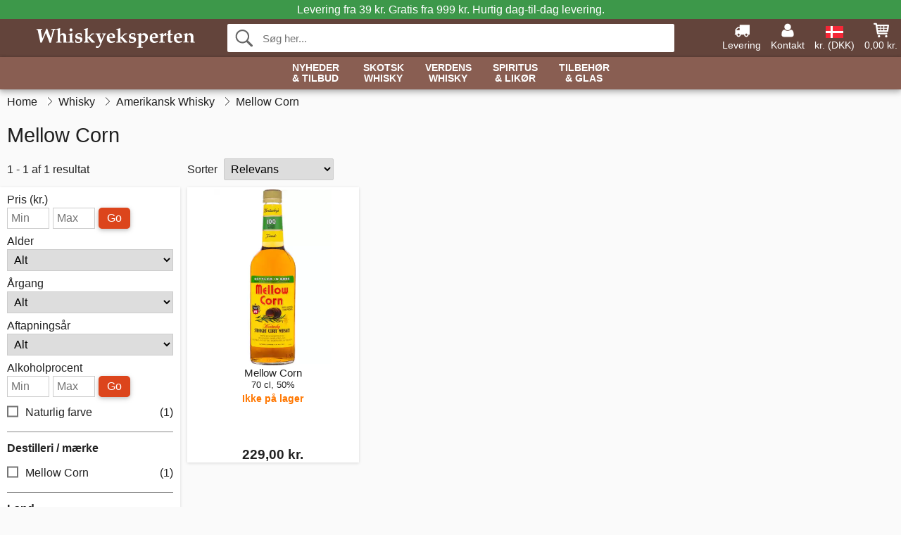

--- FILE ---
content_type: text/html; charset=UTF-8
request_url: https://www.whiskyeksperten.dk/maerker/whisky/mellow-corn
body_size: 10981
content:
<!DOCTYPE html>
<html lang="da">
<head>
	<meta charset="UTF-8">
	<title>Mellow Corn Amerikansk Whiskey - Gode Priser - Køb her</title>
	<meta name="description" content="">
	<meta name="robots" content="index,follow">
	<meta name="viewport" content="width=device-width,initial-scale=1">
	<meta name="apple-mobile-web-app-capable" content="yes">
	<link rel="apple-touch-icon" sizes="180x180" href="https://images.whiskyeksperten.dk/image/favicon/whiskyeksperten/apple-touch-icon.png">
    <link rel="icon" type="image/png" href="https://images.whiskyeksperten.dk/image/favicon/whiskyeksperten/favicon-32x32.png" sizes="32x32">
    <link rel="icon" type="image/png" href="https://images.whiskyeksperten.dk/image/favicon/whiskyeksperten/favicon-16x16.png" sizes="16x16">
    <link rel="manifest" href="/static/site_meta/11/manifest.json">
    <link rel="mask-icon" href="https://images.whiskyeksperten.dk/image/favicon/whiskyeksperten/favicon/safari-pinned-tab.svg" color="#5bbad5">
    <link rel="shortcut icon" href="https://images.whiskyeksperten.dk/image/favicon/whiskyeksperten/favicon.ico">
    <meta name="msapplication-config" content="/static/site_meta/11/browserconfig.xml">
    <meta name="theme-color" content="#63443b">
    <link rel="search" type="application/opensearchdescription+xml" href="/static/site_meta/11/opensearch.xml" title="Whiskyeksperten">
	<meta property="og:site_name" content="Whiskyeksperten">
	<meta property="og:url" content="https://www.whiskyeksperten.dk/maerker/whisky/mellow-corn">
	<meta property="og:title" content="Mellow Corn Amerikansk Whiskey - Gode Priser - Køb her">
	<meta property="og:description" content="">
	<meta property="og:image" content="/image/logo/whiskyeksperten/whiskyeksperten-large.png">
	<meta property="og:type" content="website">
<link rel="alternate" href="https://www.whiskyeksperten.dk/maerker/whisky/mellow-corn" hreflang="da-DK">	
	<link rel="canonical" href="https://www.whiskyeksperten.dk/maerker/whisky/mellow-corn">
	
	<script>
	var hasCookies = document.cookie.length;
	
	function getCookie(a){if(!hasCookies)return"";a+="=";for(var c=document.cookie.split(";"),b=0;b<c.length;b++){var d=c[b].trim();if(0===d.indexOf(a))return decodeURIComponent(d.substring(a.length).replace(/\+/g, '%20'))}return""};

	function deleteCookie(a) {document.cookie=a+'=;'+'expires=Thu, 01 Jan 1970 00:00:00 GMT';}
	
	if (hasCookies) {
		if (getCookie('redirect_request')) {					
			document.cookie = 'redirect_reply=1;path=/';
			if (getCookie('redirect_reply')) {
				deleteCookie('redirect_request');
				window.location.reload(true);
			}
		}
	}
				
	</script>
	<link rel="stylesheet" href="/static/css/gYgD84GyYbdMFwqDWmecSw.css"></head>
<body itemscope itemtype="http://schema.org/WebPage">
	<div id="page">
		<div id="page_overlay"></div>		
				<div id="context_notice_wrapper" class="row"><div id="context_notice" style="padding-right:5px;">
<span>Levering fra 39 kr. Gratis fra 999 kr.</span><span class="s3">&nbsp;Hurtig dag-til-dag levering.</span>
</div></div>
				<header id="header" class="row main_color_500">
			<div id="header_links">						
				<a class="header_link_item desktop" href="/levering">
					<svg width="22" height="22" viewBox="0 0 1792 1792" fill="#fff" focusable="false">
						<path d="M640 1408q0-52-38-90t-90-38-90 38-38 90 38 90 90 38 90-38 38-90zm-384-512h384v-256h-158q-13 0-22 9l-195 195q-9 9-9 22v30zm1280 512q0-52-38-90t-90-38-90 38-38 90 38 90 90 38 90-38 38-90zm256-1088v1024q0 15-4 26.5t-13.5 18.5-16.5 11.5-23.5 6-22.5 2-25.5 0-22.5-.5q0 106-75 181t-181 75-181-75-75-181h-384q0 106-75 181t-181 75-181-75-75-181h-64q-3 0-22.5.5t-25.5 0-22.5-2-23.5-6-16.5-11.5-13.5-18.5-4-26.5q0-26 19-45t45-19v-320q0-8-.5-35t0-38 2.5-34.5 6.5-37 14-30.5 22.5-30l198-198q19-19 50.5-32t58.5-13h160v-192q0-26 19-45t45-19h1024q26 0 45 19t19 45z"></path>
					</svg>
					<span class="text">Levering</span>
				</a>
				<a class="header_link_item desktop" href="/kontakt">
					<svg width="22" height="22" viewBox="0 0 1792 1792" fill="#fff" focusable="false">
						<path d="M1600 1405q0 120-73 189.5t-194 69.5h-874q-121 0-194-69.5t-73-189.5q0-53 3.5-103.5t14-109 26.5-108.5 43-97.5 62-81 85.5-53.5 111.5-20q9 0 42 21.5t74.5 48 108 48 133.5 21.5 133.5-21.5 108-48 74.5-48 42-21.5q61 0 111.5 20t85.5 53.5 62 81 43 97.5 26.5 108.5 14 109 3.5 103.5zm-320-893q0 159-112.5 271.5t-271.5 112.5-271.5-112.5-112.5-271.5 112.5-271.5 271.5-112.5 271.5 112.5 112.5 271.5z"></path>
					</svg>
					<span class="text">Kontakt</span>
				</a>											
				<a href="#" id="change_context_toggle" class="header_link_item"><img id="header_link_flag" src="https://images.whiskyeksperten.dk/image/flags/DK.png" /><span class="text">kr. (DKK)</span></a>											
				<a href="#" id="header_cart" class="header_link_item">					
					<svg viewBox="0 0 19.3 19.3" width="22" height="22" focusable="false" fill="#fff">
						<path d="M19 3c-0.2-0.2-0.5-0.3-0.8-0.3H4.4L4.2 1.5C4.2 1 3.7 0.6 3.3 0.6H1c-0.6 0-1 0.4-1 1s0.4 1 1 1h1.4l1.9 11.2c0 0 0 0.1 0 0.1 0 0.1 0 0.1 0.1 0.2 0 0.1 0.1 0.1 0.1 0.2 0 0 0.1 0.1 0.1 0.1 0.1 0.1 0.1 0.1 0.2 0.1 0 0 0.1 0 0.1 0.1 0.1 0 0.2 0.1 0.4 0.1 0 0 11 0 11 0 0.6 0 1-0.4 1-1s-0.4-1-1-1H6.1l-0.2-1H17.3c0.5 0 0.9-0.4 1-0.9l1-7C19.3 3.5 19.2 3.2 19 3zM17.1 4.6l-0.3 2H13.3v-2H17.1zM12.3 4.6v2h-3v-2H12.3zM12.3 7.6v2h-3v-2H12.3zM8.3 4.6v2h-3c-0.1 0-0.1 0-0.1 0l-0.3-2H8.3zM5.3 7.6H8.3v2H5.6L5.3 7.6zM13.3 9.6v-2h3.4l-0.3 2H13.3z"/>
						<circle cx="6.8" cy="17.1" r="1.5"/>
						<circle cx="15.8" cy="17.1" r="1.5"/>
					</svg>
					<span id="header_cart_total" class="text">0,00 kr.</span>
					<span id="header_cart_text" class="text">Kurv</span>						
				</a>	
			</div>
			<div id="header_container" class="container">
				<svg id="menu_toggle" viewBox="0 0 36 24" fill="#fff" focusable="false">
					<path d="M0 24h36v-4H0v4zm0-10h36v-4H0v4zm0-14v4h36v-4H6z"></path>
				</svg>
				<div id="header_logo_container">
					<a href="/">
						<img id="header_logo" src="https://images.whiskyeksperten.dk/image/logo/whiskyeksperten/whiskyeksperten.svg" alt="Whiskyeksperten">
					</a>
				</div>
				<div id="header_search">
					<div id="search_wrapper">
												<form action="/soeg" method="get" role="search" id="header_search_form" tabindex="-1">	
							<div id="search_input_wrapper">								
								<button id="submit_search" tabindex="-1">
									<div class="spinner">	
										<div class="spinner_inner">
									        <div class="circle_clipper left">
									        	<div class="circle"></div>	        		
									        </div><div class="circle_clipper right">
									          <div class="circle"></div>
									        </div>
								    	</div>
								    </div>
									<svg id="submit_search_icon" viewBox="0 0 16 16" fill="#666" focusable="false">
										<path d="M15.7 13.3l-3.81-3.83A5.93 5.93 0 0 0 13 6c0-3.31-2.69-6-6-6S1 2.69 1 6s2.69 6 6 6c1.3 0 2.48-.41 3.47-1.11l3.83 3.81c.19.2.45.3.7.3.25 0 .52-.09.7-.3a.996.996 0 0 0 0-1.41v.01zM7 10.7c-2.59 0-4.7-2.11-4.7-4.7 0-2.59 2.11-4.7 4.7-4.7 2.59 0 4.7 2.11 4.7 4.7 0 2.59-2.11 4.7-4.7 4.7z"></path>
									</svg>
								</button>
								<input name="q" id="header_search_input" value="" placeholder="Søg her..." autocomplete="off" autocorrect="off" autocapitalize="off">
								<button type="button" id="search_close">	
									<svg id="search_close_icon" viewBox="0 0 16 16" fill="#666" focusable="false">
										<path d="M2,0 l6,6 6,-6 2,2 -6,6 6,6 -2,2 -6,-6 -6,6 -2,-2 6,-6 -6,-6z"></path>
									</svg>
								</button>															
							</div>						
							<div id="search_results">
								<div id="search_content"></div>
								<button id="total_results"></button>
								<div id="ajax_no_results" class="row">Beklager, men vi fandt ikke noget.</div>							
							</div>
						</form>	
					</div>
				</div>			
				<div id="header_cart_spacer"></div>								
			</div>				
		</header>
		<div id="sidebar_cart" tabindex="-1">				
			<div id="cart_summary">
				<div class="sidebar_top row main_color_500 main_color_300_border">
					<div class="sidebar_title">
						<a href="#" class="sidebar_close sidebar_close_js">	
							<svg viewBox="0 0 16 16" width="16" height="16" fill="#fff" focusable="false">
								<path d="M2,0 l6,6 6,-6 2,2 -6,6 6,6 -2,2 -6,-6 -6,6 -2,-2 6,-6 -6,-6z"></path>
							</svg>
							Luk						</a>
						Indkøbskurv					</div>								
					<div id="cart_summary_total">Total (<span id="cart_count"></span>):<span id="cart_total"></span></div>	
					<div id="cart_summary_action" class="row">
						<a href="/kurv" class="button cart_button_view">
							Vis kurv				
						</a>
						<a href="/kurv" class="button action cart_button_checkout">
							Til kassen																										
							<svg class="chevron-right" width="12px" height="18px" viewBox="0 0 12 18" fill="#fff" focusable="false">
								<path d="M0.88 2.12L3 0l9 9 -9 9 -2.12-2.12L7.76 9z"></path>
							</svg>					
						</a>						
					</div>												
				</div>
				<div id="cart_summary_inner" class="row">
					<p id="cart_no_products">Din indkøbskurv er tom.</p>
					<div id="cart_summary_content" class="row scrollable_section"></div>					
				</div>	
			</div>
		</div>
		<div id="sidebar_context" tabindex="-1">
			<div id="change_context">				
				<div class="sidebar_top row main_color_500 main_color_300_border">
					<div class="sidebar_title">
						<a href="#" class="sidebar_close sidebar_close_js">	
							<svg viewBox="0 0 16 16" width="16" height="16" fill="#fff" focusable="false">
								<path d="M2,0 l6,6 6,-6 2,2 -6,6 6,6 -2,2 -6,-6 -6,6 -2,-2 6,-6 -6,-6z"></path>
							</svg>
							Luk						</a>
						Land og valuta					</div>
				</div>
				<div id="change_context_inner" class="row scrollable_section">
					<div id="change_context_top">	
						<form method="POST">
							<label class="row" for="country_select">Leverings-land</label>										
							<select name="id_country" id="country_select" class="row"></select>
							<label class="row" for="currency_select">Valuta</label>
							<select name="id_currency" id="currency_select" class="row"></select>
							<button type="submit" name="action" value="setContext" class="button action" id="submit_context">Opdater</button>
						</form>
					</div>
					<div id="change_context_bottom">	
						<ul>
														<li>
								<a href="/levering">Fragtpriser</a>
							</li>
														<li>
								<a href="/betalingsmaader">Betalingsmåder</a>
							</li>
														<li>
								<a href="/saadan-handler-du">Sådan handler du</a>
							</li>
														<li>
								<a href="/faq">Spørgsmål og svar</a>
							</li>
														<li>
								<a href="/sporing">Spor din ordre</a>
							</li>
														<li>
								<a href="/kontakt">Kontakt os</a>
							</li>
														<li>
								<a href="/om-os">Om os</a>
							</li>
														<li>
								<a href="/handelsbetingelser">Handelsbetingelser</a>
							</li>
													</ul>
					</div>	
				</div>
			</div>
		</div>		
		<div id="sidebar_menu">				
		<div role="navigation" id="header_navigation" class="row main_color_300 _11" itemscope itemtype="http://schema.org/SiteNavigationElement">
	<div id="nav_top">	
		<div id="nav_title">
			Menu			
		</div>
		<a href="#" id="nav_close" class="sidebar_close_js">	
			<svg viewBox="0 0 16 16" width="16" height="16" fill="#000" fill-opacity=".54" focusable="false">
				<path d="M2,0 l6,6 6,-6 2,2 -6,6 6,6 -2,2 -6,-6 -6,6 -2,-2 6,-6 -6,-6z"></path>
			</svg>
			Luk		</a>		
	</div>	
	<nav class="scrollable_section">
		<ul>
			<li>
				<a itemprop="url" href="/soeg?tilbud=1">Nyheder <span class="heading_line_2">& Tilbud</span></a>
				<div class="sub_menu">
					<div class="sub_menu_inner">
						<div class="sub_menu_section border">
							<a href="/soeg?tilbud=1" class="heading_large">
								<svg width="36px" height="36px" viewBox="0 0 48 48" class="heading_icon">
									<path d="M20 40V28h8v12h10V24h6L24 6 4 24h6v16z"></path>
								</svg>
								<span>Alle Tilbud</span>
							</a>
							<a href="/soeg?sort=date-desc" class="heading_large">
								<svg width="36px" height="36px" viewBox="0 0 48 48" class="heading_icon">
									<path d="M20 40V28h8v12h10V24h6L24 6 4 24h6v16z"></path>
								</svg>
								<span>All Nyheder</span>
							</a>
						</div>
						<div class="sub_menu_section border">
							<h6>Tilbud</h6>
							<ul>
								<li>
									<a href="/soeg?tilbud=1" class="heading">Alle Tilbud</a>
								</li>
								<li>
									<a href="/whisky?tilbud=1" class="heading">Whisky Tilbud</a>
								</li>
								<li>
									<a href="/spiritus-likoer?tilbud=1" class="heading">Spiritus Tilbud</a>
									<ul>
										<li>
											<a href="/rom?tilbud=1">Rom Tilbud</a>
										</li>
										<li>
											<a href="/gin?tilbud=1">Gin Tilbud</a>
										</li>
										<li>
											<a href="/cognac?tilbud=1">Cognac Tilbud</a>
										</li>							
									</ul>
								</li>							
							</ul>
						</div>
						<div class="sub_menu_section">
							<h6>Nyheder</h6>
							<ul>
								<li>
									<a href="/soeg?sort=date-desc" class="heading">Alle Nyheder</a>
								</li>
								<li>
									<a href="/whisky?sort=date-desc" class="heading">Whisky Nyheder</a>
								</li>
								<li>
									<a href="/spiritus-likoer?sort=date-desc" class="heading">Spiritus Nyheder</a>
									<ul>
										<li>
											<a href="/rom?sort=date-desc">Rom Nyheder</a>
										</li>
										<li>
											<a href="/gin?sort=date-desc">Gin Nyheder</a>
										</li>
										<li>
											<a href="/cognac?sort=date-desc">Cognac Nyheder</a>
										</li>							
									</ul>
								</li>								
							</ul>
						</div>	
					</div>	
				</div>
			</li>
			<li>
				<a itemprop="url" href="/whisky/skotland">Skotsk <span class="heading_line_2">Whisky</span></a>
				<div class="sub_menu">
					<div class="sub_menu_inner">
						<div class="sub_menu_section border">
							<a href="/whisky/skotland" class="heading_large">
								<svg width="36px" height="36px" viewBox="0 0 48 48" class="heading_icon">
									<path d="M20 40V28h8v12h10V24h6L24 6 4 24h6v16z"></path>
								</svg>
								<span>Alt Skotsk Whisky</span>
							</a>
							<a href="/whisky/skotland?sort=date-desc" class="heading_large">
								<span class="heading_icon heading_icon_new">Nyt</span>
								<span>Nyt Skotsk Whisky</span>
							</a>
							<a href="/miniaturer/whisky?land=skotland" class="heading_large">
								<svg viewBox="0 0 241 385" width="34" height="38.5" class="heading_icon">
									<path d="M53 23c45.3 0 90.7 0 136 0 0.5 32.6 1.7 62.1 8 91 6 27.6 16.3 53.9 20 79 5.6 37.3-10.4 63.5-33 79 -5.9 4-22.1 10.5-23 16 -0.6 3.9 11.4 21.3 14 27 9.6 20.8 16.7 36.1-6 47 -32.3 0-64.7 0-97 0 -22.2-10.2-15.9-25.6-6-47 1.9-4 14.3-22.4 14-26 -0.5-6.6-16.7-12.7-23-17 -21.7-14.9-38.5-39.6-33-78 3.6-24.9 13.5-50.6 20-78 6.6-28.2 6.8-58.2 8-90C52 24.6 51.9 23.2 53 23z"/>
								</svg>
								<span>Skotsk Whisky Miniaturer</span>
							</a>
						</div>
						<div class="sub_menu_section border">
							<h6>Typer</h6>
							<ul>
								<li>
									<a href="/whisky/skotland" class="heading touch_link_desktop">Alt Skotsk Whisky</a>
								</li>	
								<li>
									<a href="/whisky/skotland/single-malt" class="heading">Single Malt Whisky</a>
									<ul>								
										<li>
											<a href="/whisky/skotland/single-malt/speyside">Speyside</a>
										</li>
										<li>
											<a href="/whisky/skotland/single-malt/islay">Islay</a>
										</li>
										<li>
											<a href="/whisky/skotland/single-malt/highland">Highland</a>
										</li>
										<li>
											<a href="/whisky/skotland/single-malt/island">Island</a>
										</li>
										<li>
											<a href="/whisky/skotland/single-malt/campbeltown">Campbeltown</a>
										</li>
										<li>
											<a href="/whisky/skotland/single-malt/lowland">Lowland</a>
										</li>
									</ul>									
								</li>
								<li>
									<a href="/whisky/skotland/blended-malt" class="heading">Blended Malt Whisky</a>
								</li>
								<li>
									<a href="/whisky/skotland/blended" class="heading">Blended Whisky</a>
								</li>
								<li>
									<a href="/whisky/skotland/grain" class="heading">Grain Whisky</a>
								</li>
								<li>	
									<a href="/uafhaengige-aftappere" class="heading">Uafhængige Aftapninger</a>
								</li>
							</ul>
						</div>
						<div class="sub_menu_section">
							<h6>Populære Mærker</h6>
							<ul>
								<li>
									<a href="/maerker/whisky/ardbeg" class="heading">Ardbeg</a>
								</li>
								<li>
									<a href="/maerker/whisky/arran" class="heading">Arran</a>
								</li>
								<li>
									<a href="/maerker/whisky/benriach" class="heading">BenRiach</a>
								</li>
								<li>
									<a href="/maerker/whisky/edradour" class="heading">Edradour</a>
								</li>
								<li>
									<a href="/maerker/whisky/glendronach" class="heading">Glendronach</a>
								</li>
								<li>
									<a href="/maerker/whisky/glenfarclas" class="heading">Glenfarclas</a>
								</li>
								<li>
									<a href="/maerker/whisky/glenlivet" class="heading">Glenlivet</a>
								</li>
								<li>
									<a href="/maerker/whisky/lagavulin" class="heading">Lagavulin</a>
								</li>
								<li>
									<a href="/maerker/whisky/laphroaig" class="heading">Laphroaig</a>
								</li>
								<li>
									<a href="/maerker/whisky/talisker" class="heading">Talisker</a>
								</li>
							</ul>
						</div>	
					</div>	
				</div>
			</li><li>	
				<a itemprop="url" href="/whisky/verden">Verdens <span class="heading_line_2">Whisky</span></a>
				<div class="sub_menu">
					<div class="sub_menu_inner">
						<div class="sub_menu_section border">
							<a href="/whisky/verden" class="heading_large">
								<svg width="36px" height="36px" viewBox="0 0 48 48" class="heading_icon">
									<path d="M20 40V28h8v12h10V24h6L24 6 4 24h6v16z"></path>
								</svg>
								<span>Alt Verdens Whisky</span>
							</a>
							<a href="/whisky/verden?sort=date-desc" class="heading_large">
								<span class="heading_icon heading_icon_new">Nyt</span>
								<span>Nyt Verdens Whisky</span>
							</a>
						</div>
						<div class="sub_menu_section border w_60">
							<h6>Whiskylande</h6>		
							<ul>
								<li>
									<a itemprop="url" href="/whisky/verden" class="heading touch_link_desktop">Alt Verdens Whisky</a>
								</li>
								<li>
									<a href="/whisky/amerika" class="heading">Amerikansk Whiskey</a>
									<ul>
										<li>
											<a href="/whisky/amerika" class="heading touch_link">Alt Amerikansk Whiskey</a>
										</li>
										<li>
											<a href="/whisky/amerika/bourbon">Bourbon</a>
										</li>
										<li>
											<a href="/whisky/amerika/rye">Rye</a>
										</li>
										<li>
											<a href="/whisky/amerika?region=tennessee">Tennessee</a>
										</li>
										<li>
											<a href="/whisky/amerika/majs">Corn</a>
										</li>
										<li>
											<a href="/whisky/amerika/hvede">Wheat</a>
										</li>
										<li>
											<a href="/whisky/amerika/white-dog">White Dog</a>
										</li>										
									</ul>									
								</li>
							</ul>
							<ul>
								<li>
									<a href="/whisky/irland" class="heading">Irsk Whiskey</a>
									<ul>
										<li>
											<a href="/whisky/irland" class="heading touch_link">Alt Irsk Whiskey</a>
										</li>
										<li>
											<a href="/whisky/irland?varetype=blended">Blended</a>
										</li>
										<li>
											<a href="/whisky/irland?varetype=single-malt">Single Malt</a>
										</li>
										<li>
											<a href="/whisky/irland?varetype=single-pot-still">Single Pot Still</a>
										</li>
										<li>
											<a href="/whisky/irland?varetype=grain">Grain</a>
										</li>									
									</ul>
								</li>
								<li>
									<a href="/whisky/japan" class="heading">Japansk Whisky</a>
									<ul>
										<li>
											<a href="/whisky/japan" class="heading touch_link">Alt Japansk Whisky</a>
										</li>
										<li>
											<a href="/whisky/japan?varetype=single-malt">Single Malt</a>
										</li>
										<li>
											<a href="/whisky/japan?varetype=blended-malt">Blended Malt</a>
										</li>	
										<li>
											<a href="/whisky/japan?varetype=blended">Blended</a>
										</li>																	
									</ul>
								</li>
							</ul>
							<ul>
								<li>
									<a href="/whisky/verden" class="heading">Rundt i Verden</a>
									<ul>
										<li>
											<a href="/whisky/verden" class="heading touch_link">Alt Rundt i Verden</a>
										</li>
										<li>
											<a href="/whisky/australien">Australien</a>
										</li>
										<li>
											<a href="/whisky/belgien">Belgien</a>
										</li>
										<li>
											<a href="/whisky/canada">Canada</a>
										</li>
										<li>
											<a href="/whisky/tjekkiet">Tjekkiet</a>
										</li>								
										<li>
											<a href="/whisky/frankrig">Frankrig</a>
										</li>
										<li>
											<a href="/whisky/holland">Holland</a>
										</li>
										<li>
											<a href="/whisky/england">England</a>
										</li>	
										<li>
											<a href="/whisky/finland">Finland</a>
										</li>	
										<li>
											<a href="/whisky/indien">Indien</a>
										</li>	
										<li>
											<a href="/whisky/new-zealand">New Zealand</a>
										</li>
										<li>
											<a href="/whisky/spanien">Spanien</a>
										</li>	
										<li>
											<a href="/whisky/sverige">Sverige</a>
										</li>	
										<li>
											<a href="/whisky/taiwan">Taiwan</a>
										</li>	
										<li>
											<a href="/whisky/wales">Wales</a>
										</li>										
									</ul>
								</li>
							</ul>
						</div>
						<div class="sub_menu_section">
							<h6>Populære Mærker</h6>
							<ul>
								<li>
									<a href="/maerker/whisky/amrut" class="heading">Amrut</a>
								</li>
								<li>
									<a href="/maerker/whisky/jack-daniels" class="heading">Jack Daniel's</a>
								</li>
								<li>
									<a href="/maerker/whisky/jameson" class="heading">Jameson</a>
								</li>
								<li>
									<a href="/maerker/whisky/kavalan" class="heading">Kavalan</a>
								</li>
								<li>
									<a href="/maerker/whisky/mackmyra" class="heading">Mackmyra</a>
								</li>
								<li>
									<a href="/maerker/whisky/millstone" class="heading">Millstone</a>
								</li>
								<li>
									<a href="/maerker/whisky/nikka" class="heading">Nikka</a>
								</li>
								<li>
									<a href="/maerker/whisky/redbreast" class="heading">Redbreast</a>
								</li>
								<li>
									<a href="/maerker/whisky/teeling-whisky-co" class="heading">Teeling</a>
								</li>
								<li>
									<a href="/maerker/whisky/wild-turkey" class="heading">Wild Turkey</a>
								</li>
								<li>
									<a href="/maerker/whisky/woodford" class="heading">Woodford</a>
								</li>
							</ul>
						</div>	
					</div>	
				</div>
			</li><li>	
				<a href="/spiritus-likoer" class="heading has_children">Spiritus <span class="heading_line_2">& Likør</span></a>
				<div class="sub_menu">
					<div class="sub_menu_inner">
						<div class="sub_menu_section border">
							<a href="/spiritus-likoer" class="heading_large">
								<svg width="36px" height="36px" viewBox="0 0 48 48" class="heading_icon">
									<path d="M20 40V28h8v12h10V24h6L24 6 4 24h6v16z"></path>
								</svg>
								<span>Alt Spiritus &&nbsp;Likør</span>
							</a>
							<a href="/spiritus-likoer?sort=date-desc" class="heading_large">
								<span class="heading_icon heading_icon_new">Nyt</span>
								<span>Nyt Spiritus &&nbsp;Likør</span>
							</a>
						</div>
						<div class="sub_menu_section border w_60 items_4">	
							<h6>Spiritus</h6>
							<ul>
								<li>
									<a href="/cognac" class="heading">Cognac</a>
									<ul>
										<li>
											<a href="/cognac/vs">VS</a>
										</li>
										<li>
											<a href="/cognac/vsop">VSOP</a>
										</li>
										<li>
											<a href="/cognac/xo">XO</a>
										</li>
										<li>
											<a href="/cognac/special-cuvee">Special Cuvée</a>
										</li>
										<li>
											<a href="/cognac/vintage">Vintage</a>
										</li>
									</ul>
								</li>								
								<li>
									<a href="/armagnac" class="heading">Armagnac</a>
								</li>
								<li>
									<a href="/brandy" class="heading">Brandy</a>
								</li>
								<li>
									<a href="/calvados" class="heading">Calvados</a>
								</li>
								<li>
									<a href="/marc" class="heading">Marc</a>
								</li>
							</ul>
							<ul>
								<li>
									<a href="/rom" class="heading">Rom</a>
									<ul>
										<li>
											<a href="/rom/lys">Lys</a>
										</li>
										<li>
											<a href="/rom/gylden">Gylden</a>
										</li>
										<li>
											<a href="/rom/moerk">Mørk</a>
										</li>
									</ul>
								</li>
								<li>
									<a href="/cachaca" class="heading">Cachaça</a>									
								</li>								
								<li>
									<a href="/mezcal" class="heading">Mezcal</a>									
								</li>
								<li>
									<a href="/tequila" class="heading">Tequila</a>									
								</li>
							</ul>
							<ul>
								<li>
									<a href="/gin" class="heading">Gin</a>
								</li>
								<li>
									<a href="/jenever" class="heading">Jenever</a>									
								</li>
								<li>
									<a href="/vodka" class="heading">Vodka</a>									
								</li>
							</ul>
							<ul>
								<li>
									<a href="/absinthe" class="heading">Absinthe</a>									
								</li>
								<li>
									<a href="/amaro" class="heading">Amaro</a>									
								</li>
								<li>
									<a href="/aperitif" class="heading">Aperitif</a>									
								</li>
								<li>
									<a href="/bitters" class="heading">Bitters</a>									
								</li>
								<li>
									<a href="/grappa" class="heading">Grappa</a>									
								</li>													
								<li>
									<a href="/moonshine" class="heading">Moonshine</a>									
								</li>																
								<li>
									<a href="/pastis" class="heading">Pastis</a>									
								</li>
								<li>
									<a href="/spiritus/andet/poitin" class="heading">Poitin</a>									
								</li>
								<li>
									<a href="/portvin" class="heading">Portvin</a>									
								</li>								
								<li>
									<a href="/raki" class="heading">Raki</a>									
								</li>								
								<li>
									<a href="/sambuca" class="heading">Sambuca</a>									
								</li>
								<li>
									<a href="/vermouth" class="heading">Vermouth</a>									
								</li>
							</ul>
						</div>
						<div class="sub_menu_section">	
							<h6>Likør</h6>
							<ul>
								<ul>
									<li>
										<a href="/likoer" class="heading">Alle Likører</a>
									</li>																
									<li>
										<a href="/likoer/chokolade">Chokoladelikør</a>
									</li>
									<li>
										<a href="/likoer/kaffe">Kaffelikør</a>
									</li>
									<li>
										<a href="/likoer/frugt">Frugtlikør</a>
									</li>
									<li>
										<a href="/likoer/urter">Urtelikør</a>
									</li>
									<li>
										<a href="/likoer/honning">Honninglikør</a>
									</li>															
									<li>
										<a href="/likoer/mint">Mintlikør</a>
									</li>
									<li>
										<a href="/likoer/noedder">Nøddelikør</a>
									</li>								
									<li>
										<a href="/likoer/whisky">Whiskylikør</a>
									</li>
									<li>
										<a href="/likoer/anden">Anden Likør</a>
									</li>
								</ul>
							</ul>	
						</div>
					</div>				
				</div>
			</li><li class="no_menu">		
				<a href="/glas" class="heading">Tilbehør <span class="heading_line_2">& Glas</span></a>
							</li>	
		</ul>		
	</nav>
</div>		</div>
				<div id="breadcrumb" class="row">
	<ol itemscope itemtype="http://schema.org/BreadcrumbList">
					<li class="breadcrumb_item first_item" itemprop="itemListElement" itemscope itemtype="http://schema.org/ListItem">			
				<a href="/" itemprop="item">
					<span itemprop="name">Home</span>
				</a>
				<meta itemprop="position" content="1">			
			</li>
						<li class="breadcrumb_item" itemprop="itemListElement" itemscope itemtype="http://schema.org/ListItem">			
				<a href="/whisky" itemprop="item">
					<span itemprop="name">Whisky</span>
				</a>
				<meta itemprop="position" content="2">			
			</li>
						<li class="breadcrumb_item" itemprop="itemListElement" itemscope itemtype="http://schema.org/ListItem">			
				<a href="/whisky/amerika" itemprop="item">
					<span itemprop="name">Amerikansk Whisky</span>
				</a>
				<meta itemprop="position" content="3">			
			</li>
						<li class="breadcrumb_item">Mellow Corn</li>
				</ol>
</div>
<div class="row" itemprop="mainContentOfPage">	
	<div id="category_top" class="row">
		<h1 id="category_title">Mellow Corn</h1>
		<div id="filter_toggle_container">
	<button id="filter_toggle" class="button">
		Filter		<span class="filter_count">
				</span>
	</button>
</div>		
<div id="product_count">
	1 - 1 af 1 resultat</div>		<div id="list_sort_container">
	<label for="list_sort">Sorter</label>
	<select id="list_sort">		
		<option value="price-asc">Pris: laveste først</option>
		<option value="price-desc">Pris: højeste først</option>
		<option value="relevance-desc" selected>Relevans</option>
		<option value="date-desc">Nyeste først</option>
		<option value="name-asc">Navn</option>		
	</select>
</div>		
							
<div class="pagination_container">
	<ul class="pagination">
			</ul>
</div>						</div>
	<div id="list_wrapper" class="row">
		<div id="loading_overlay">
			<div class="spinner">	
				<div class="spinner_inner">
			        <div class="circle_clipper left">
			        	<div class="circle"></div>	        		
			        </div><div class="circle_clipper right">
			          <div class="circle"></div>
			        </div>
		    	</div>
		    </div>
		</div>
		<div id="left_column">
			<div class="filter_wrapper">
	<div id="filter_top">
		<div id="filter_title">	
			Filtre<span class="filter_count"></span><span id="filter_result_count" class="result_count">1 resultat</span>		</div>	
		<a href="#" id="filter_close" class="sidebar_close_js">
			<svg viewBox="0 0 16 16" width="16" height="16" fill="#000" fill-opacity=".54" focusable="false">
				<path d="M2,0 l6,6 6,-6 2,2 -6,6 6,6 -2,2 -6,-6 -6,6 -2,-2 6,-6 -6,-6z"></path>
			</svg>
			Luk		</a>
	</div>
	<div class="filter_container">
		<div class="row">
			<button class="button reset_filters">Nulstil filtre</button>
		</div>
		<form method="GET" id="range_price" class="range_form">
			<label for="price_min">Pris (kr.)</label>
			<input id="price_min" class="range_min" value="" placeholder="Min" maxlength="10" /><input id="price_max" class="range_max" value="" placeholder="Max" maxlength="10" /><button class="button range_submit" data-group="price">Go</button>						
		</form>
			
		<div id="dropdown_box">
			<div id="age_dropdown_box" class="dropdown_box">	
				<label>Alder					<select name="alder">				
						<option value="">Alt</option>
											</select>
				</label>
			</div>
			<div id="vintage_year_dropdown_box" class="dropdown_box">		
				<label>Årgang					<select name="aargang">
						<option value="">Alt</option>
											</select>
				</label>
			</div>
			<div id="bottling_year_dropdown_box" class="dropdown_box">	
				<label>Aftapningsår					<select name="aftapningsaar">
						<option value="">Alt</option>
											</select>
				</label>	
			</div>	
		</div>
		<form method="GET" id="range_abv" class="range_form">
			<label for="abv_min">Alkoholprocent</label>
			<input id="abv_min" class="range_min" value="" placeholder="Min" /><input id="abv_max" class="range_max" value="" placeholder="Max" /><button class="button range_submit" data-group="abv">Go</button>
		</form>
				<div id="filter_box">
			<div class="filter_section_wrapper _natural_colour" id="naturlig-farve"><div class="filter_section"><label><input autocomplete="off" type="checkbox" data-value="1"><span class="checkbox_pseudo"></span>Naturlig farve<span class="category_count">(1)</span></label></div></div><div class="filter_section_wrapper _2" id="maerke"><div class="filter_section_heading">Destilleri / mærke</div><div class="filter_section"><label><input autocomplete="off" type="checkbox" data-value="mellow-corn"><span class="checkbox_pseudo"></span>Mellow Corn<span class="category_count">(1)</span></label></div></div><div class="filter_section_wrapper _18" id="land"><div class="filter_section_heading">Land</div><div class="filter_section"><label><input autocomplete="off" type="checkbox" data-value="usa"><span class="checkbox_pseudo"></span>USA<span class="category_count">(1)</span></label></div></div><div class="filter_section_wrapper _19" id="region"><div class="filter_section_heading">Region</div><div class="filter_section"><label><input autocomplete="off" type="checkbox" data-value="kentucky"><span class="checkbox_pseudo"></span>Kentucky<span class="category_count">(1)</span></label></div></div><div class="filter_section_wrapper _20" id="aftapper"><div class="filter_section_heading">Aftapper</div><div class="filter_section"><label><input autocomplete="off" type="checkbox" data-value="distillery-bottling"><span class="checkbox_pseudo"></span>Distillery Bottling<span class="category_count">(1)</span></label></div></div><div class="filter_section_wrapper _23" id="varegruppe"><div class="filter_section_heading">Varegruppe</div><div class="filter_section"><label><input autocomplete="off" type="checkbox" data-value="whisky"><span class="checkbox_pseudo"></span>Whisky<span class="category_count">(1)</span></label></div></div><div class="filter_section_wrapper _24" id="varetype"><div class="filter_section_heading">Varetype</div><div class="filter_section"><label><input autocomplete="off" type="checkbox" data-value="corn"><span class="checkbox_pseudo"></span>Corn<span class="category_count">(1)</span></label></div></div><div class="filter_section_wrapper _in_stock" id="paa-lager"></div><div class="filter_section_wrapper _non_chillfiltered" id="ikke-koldfiltreret"></div><div class="filter_section_wrapper _on_sale" id="tilbud"></div>			
		</div>
	</div>
</div>

		</div>	
		<div id="right_column">		
			<div class="row product_list_wrapper">		
				<div id="enabled_filters" class="row" style="display:none">	
	<div id="enabled_filters_inner">
		<span class="title">Filtre:</span>		<div class="row">
			<button class="button reset_filters">Nulstil filtre</button>
		</div>	
	</div>
</div>				<div id="product_list_ajax" class="transition">
					<ul class="product_list grid"><li><a class="product" href="/mellow-corn.html"><div class="image_container"><picture><source srcset="https://images.whiskyeksperten.dk/image/33139-medium-1508077964/mellow-corn.webp" type="image/webp"><img src="https://images.whiskyeksperten.dk/image/33139-medium-1508077964/mellow-corn.jpg"></picture></div><div class="details"><h5 class="name">Mellow Corn</h5><span class="name_extra">70 cl, 50%</span><div class="quantity warning">Ikke på lager</div></div><div class="price">229,00 kr.</div></a></li></ul>				</div>
				<p id="no_results" class="row">Beklager, men vi fandt ikke noget. Prøv at ændre dine søgekriterier.</p>						
			</div>
			<div id="category_bottom" class="row">
									
<div class="pagination_container">
	<ul class="pagination">
			</ul>
</div>								</div>
		</div>
	</div>
				
</div>
		<div id="recently_viewed_products" class="row">			
			<h3 class="section_title main_color_500_border">Dine sidst sete produkter</h3>
			<div id="recently_viewed_products_track_wrapper" class="products_track_wrapper">
				<button type="button" id="recently_viewed_products_left" class="button track_arrow track_arrow_left" disabled>
					<svg class="chevron-left" width="10px" height="15px" viewBox="0 0 12 18" fill="#fff" focusable="false">
						<path d="M11.12 2.12L9 0l-9 9 9 9 2.12-2.12L4.24 9z"></path>
					</svg>
				</button>
				<div id="recently_viewed_products_track" class="products_track">
				</div>	
				<button type="button" id="recently_viewed_products_right" class="button track_arrow track_arrow_right">
					<svg class="chevron-right" width="10px" height="15px" viewBox="0 0 12 18" fill="#fff" focusable="false">
						<path d="M0.88 2.12L3 0l9 9 -9 9 -2.12-2.12L7.76 9z"></path>
					</svg>
				</button>					
			</div>
		</div>
		<script>
		var IMAGE_URL = "https://images.whiskyeksperten.dk",
			COMMA_SEPARATOR = ",",
			localStorageIsEnabled = (function() {try {localStorage.setItem('isEnabled', 1);var ret = localStorage.getItem('isEnabled') == 1;localStorage.removeItem('isEnabled');return ret;} catch (e) {return false;}})();
		
				
		(function() {			
			if(hasCookies){var a=localStorageIsEnabled?localStorage.getItem('b'):(getCookie('ls-b')||null);if(a)b(JSON.parse(a));function b(a){var c='',d=0;for(var i=a.length-1;i>=0;i--){var e=a[i];if(typeof ID_PRODUCTS!=='undefined'&&ID_PRODUCTS[0]===parseInt(e['id_product'], 10))continue;c+='<div class="product_container"><a class="product" href="/'+e.link_rewrite+'.html"><div class="image_container"><div class="picture_wrapper"><picture class="lazy">';
				
			c+='<img class="product_image" data-src="'+IMAGE_URL+'/image/'+e.image.id_image+'-medium-'+e.image.version+'/'+e.image.link_rewrite+'.jpg"></picture></div></div><div class="content"><h5>'+e.name+'</h5><span>'+(e.volume ? (e.volume / 10)+' cl' : '')+(e.volume && e.abv ? ', ' : '')+(e.abv ? String(parseFloat(e.abv))+'%' : '').replace('.', COMMA_SEPARATOR)+'</span></div></a></div>';d++}var e=document.getElementById('recently_viewed_products_track');e.innerHTML=c;if(d){document.getElementById('recently_viewed_products').style.display = 'block';document.getElementById('recently_viewed_products_track_wrapper').className+=(' _'+(d>11?'many':d)+'_products')}}}})();
		
				</script>
		<div id="footer_newsletter" class="row main_color_300">
			<h4>Tilmeld dig vores nyhedsbrev - og hold dig orienteret!</h4>
			<div id="footer_newsletter_content">
					<input id="newsletter_input" type="email" name="email" size="18" placeholder="Indtast din emailadresse">
					<button name="submit_newsletter" id="submit_newsletter" class="button">
						<span class="button_text">Tilmeld</span>
						<div class="spinner">	
							<div class="spinner_inner">
						        <div class="circle_clipper left">
						        	<div class="circle"></div>	        		
						        </div><div class="circle_clipper right">
						          <div class="circle"></div>
						        </div>
					    	</div>
					    </div>
						<span class="button_text_loading">Henter...</span>
					</button>
				<div id="newsletter_error">Venligst indtast en gyldig emailadresse</div>
			</div>
		</div>
		<footer id="footer" class="row main_color_500" itemscope itemtype="http://schema.org/WPFooter">				
			<div class="footer_block_container">	
				<div class="footer_block">
					<h5>Kundeservice</h5>
					<ul>
						<li>
							<a href="/levering">Levering og priser</a>
						</li>
						<li>
							<a href="/kontakt">Kontakt os</a>
						</li>
						<li>
							<a href="/om-os">Om os</a>
						</li>
								
						<li>
							<a href="/faq">Spørgsmål og svar</a>
						</li>
																								<li>
							<a href="https://www.findsmiley.dk/733044">
								<img id="foedevarestyrelsen" data-src="https://images.whiskyeksperten.dk/image/misc/foedevarestyrelsen.gif" width="47" height="56" />
							</a>							
						</li>
																							</ul>
				</div>
				<div class="footer_block">
					<h5>Juridisk information</h5>
					<ul>
						<li>
							<a href="/handelsbetingelser">Handelsbetingelser</a>
						</li>
											</ul>				    
			    </div>
		    	<div class="footer_block">
					<h5>Følg os</h5>
					<ul>
						<li>
							<a href="https://www.facebook.com/whiskyeksperten">Facebook</a>
						</li>
												<li>
							<a href="https://www.instagram.com/fine_drams/">Instagram</a>
						</li>
											</ul>				    
			    </div>
			    			    <div class="footer_block">
					<h5>Betalingsmåder</h5>
					<ul>
												<li>
																					<img src="https://images.whiskyeksperten.dk/image/payments/apple-pay.png" alt="Apple Pay" width="82px" style="background:#fff" />
												
						</li>	
												<li>
														<img src="https://images.whiskyeksperten.dk/image/payments/dankort.png" alt="Dankort" width="43px" />							<img src="https://images.whiskyeksperten.dk/image/payments/credit-card.png" alt="Betalingskort" width="82px" style="background:#fff" />
												
						</li>	
												<li>
																					<img src="https://images.whiskyeksperten.dk/image/payments/mobilepay.png" alt="MobilePay" width="82px" style="background:#fff" />
												
						</li>	
												<li>
							Bankoverførsel					
						</li>	
											</ul>				    
			    </div>
			    			    			    <div class="footer_block">
					<h5>Leveringsmuligheder</h5>
					<ul>
																		<li>
							<img src="https://images.whiskyeksperten.dk/image/carriers/gls-2.png" style="max-width:150px;max-height:50px;background:#fff" />
						</li>	
											</ul>				    
			    </div>
			    			</div>
	    	<p id="company_address">
	    	FineNordic A/S her under navnet Whiskyeksperten<br>
	    	Adresse: FineNordic A/S, Elholm 25, 6400 Sønderborg, Danmark. Tlf. 6075 3891. CVR DK36941375	    	</p>
		</footer>
		<a href="#" id="scroll_box">
			<span id="scroll_text">Til toppen</span>
			<svg class="chevron-up" width="18px" height="12px" viewBox="0 0 18 12" fill="#fff" focusable="false">
				<path d="M2.12 11.12L0 9l9 -9 9 9 -2.12 2.12L9 4.24z"></path>
			</svg>
		</a>
	</div>
	<script>var productsPerPage=60,totalProducts=1,totalPages=1,totalEnabledFilters=0,PRODUCT_LIST_IMAGE_SIZES={"_0":"medium"},PRODUCT_LIST_DISCOUNT_DISPLAY="amount",ID_CATEGORY=1522,DEFAULT_SORT="relevance-desc",PAGE_TYPE="category",ID_SHOP=11,ID_COUNTRY=20,ID_CURRENCY=1,TRANSLATIONS={"of":"af","Previous":"Forrige","Next":"N\u00e6ste","filter_heading_naturlig-farve":"Naturlig farve","filter_heading_maerke":"Destilleri \/ m\u00e6rke","filter_heading_land":"Land","filter_heading_region":"Region","filter_heading_aftapper":"Aftapper","filter_heading_varegruppe":"Varegruppe","filter_heading_varetype":"Varetype","filter_heading_paa-lager":"Lagerstatus","filter_heading_ikke-koldfiltreret":"Ikke koldfiltreret","filter_heading_tilbud":"Tilbud","result":"resultat","results":"resultater","Filter":"Filter","sort":"Sortering","Show more":"Vis mere","Show less":"Vis f\u00e6rre","key-price":"pris","key-abv":"vol","key-age":"alder","key-vintage-year":"aargang","key-bottling-year":"aftapningsaar","filter_heading_price":"Pris","filter_heading_abv":"Alkoholprocent","filter_heading_alder":"Alder","filter_heading_aargang":"\u00c5rgang","filter_heading_aftapningsaar":"Aftapnings\u00e5r","year old":"\u00e5r gammel","All":"Alt","height-short":"H","width-short":"B","length-short":"L","depth-short":"D","capacity-short":"","Save":"Spar","Try a":"Pr\u00f8v en","sample":"sample","In stock":"P\u00e5 lager","Out of stock":"Ikke p\u00e5 lager","Pre-order":"Forudbestilling","Coming soon":"Kommer snart","Discontinued":"Udg\u00e5et","Maximum":"Maksimum","per customer":"pr kunde","Read more":"L\u00e6s mere","Read less":"L\u00e6s mindre","Show all %d results":"Vis alle %d resultater"},SEARCH_URL="/soeg",CART_URL="/kurv",FEATURES={"samples":1,"non_chillfiltered":1,"natural_colour":1,"reference":0},BREAK_POINTS={"2501":{"visibleSlides":11,"step":11},"2251":{"visibleSlides":10,"step":10},"2001":{"visibleSlides":9,"step":9},"1751":{"visibleSlides":8,"step":8},"1501":{"visibleSlides":7,"step":7},"1251":{"visibleSlides":6,"step":6},"1001":{"visibleSlides":5,"step":5},"768":{"visibleSlides":4,"step":4},"601":{"visibleSlides":3,"step":3},"0":{"visibleSlides":2,"step":2}},PRICE_TAX_RATE=0.25,PRICE_CURRENCY_EXCHANGE_RATE=1,PRICE_DECIMALS=2,PRICE_CURRENCY_SIGN="kr.",PRICE_CURRENCY_SIGN_IN_FRONT=0,PRICE_SPACE_BETWEEN_SIGN_AND_VALUE=1,PRICE_CURRENCY_ISO="DKK",ISO_CODE_BASE="dk";</script>	
	<script>
				
				
        window.dataLayer = window.dataLayer || [];
        function gtag(){dataLayer.push(arguments);}

                            gtag("consent", "default", {
                    ad_storage: "denied",
                    ad_user_data: "denied",
                    ad_personalization: "denied",
                    analytics_storage: "denied",
                    functionality_storage: "denied",
                    personalization_storage: "denied",
                    security_storage: "granted",
                    wait_for_update: 500,
                });
            
        gtag('js', new Date());
        gtag('config', 'G-QGV8JXHS5V');
        
        
		
		(function(w,d,t,r,u){var f,n,i;w[u]=w[u]||[],f=function(){var o={ti:"25016440"};o.q=w[u],w[u]=new UET(o),w[u].push("pageLoad")},n=d.createElement(t),n.src=r,n.async=1,n.onload=n.onreadystatechange=function(){var s=this.readyState;s&&s!=="loaded"&&s!=="complete"||(f(),n.onload=n.onreadystatechange=null)},i=d.getElementsByTagName(t)[0],i.parentNode.insertBefore(n,i)})(window,document,"script","//bat.bing.com/bat.js","uetq");
    	
        	            
        	window.uetq.push('consent', 'default', {
            	'ad_storage': getCookie("cookieyes-consent").indexOf("advertisement:yes") >= 0 ? 'granted' : 'denied'
            });
            document.addEventListener("cookieyes_consent_update", function(e) {
        		window.uetq.push('consent', 'update', {
                    'ad_storage': e.detail.accepted.indexOf('advertisement') >= 0 ? 'granted' : 'denied'
                });
        	});
        	
        			
				
	</script>
	<script src="/static/js/FcHnxlvMMaMNlGGUNb9m2Q.js"></script>		
	<script async src="https://www.googletagmanager.com/gtag/js?id=G-QGV8JXHS5V"></script>
			<script async id="cookieyes" type="text/javascript" src="https://cdn-cookieyes.com/client_data/68ba7d7f2e0f4635637746e7/script.js"></script>
	</body>
</html>